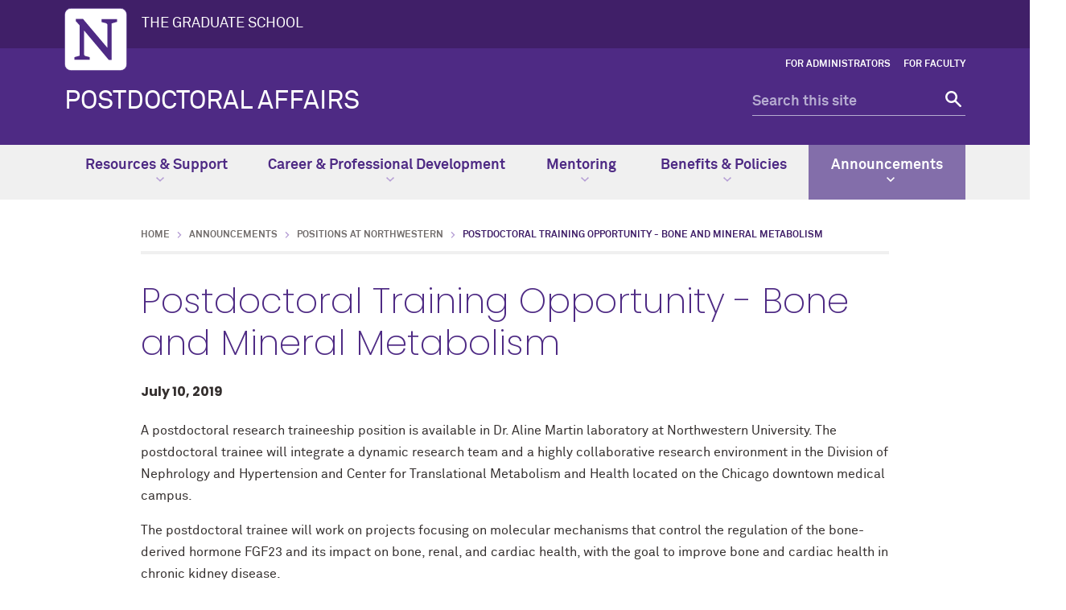

--- FILE ---
content_type: text/html
request_url: https://postdocs.northwestern.edu/announcements/positions-at-northwestern/2019/postdoctoral-training-opportunity---bone-cell-culture.html
body_size: 4600
content:
<!DOCTYPE html>
<html lang="en">
<head>
    <meta charset="UTF-8"/>
    
<script async="async" src="https://www.googletagmanager.com/gtag/js?id=G-ZHTBMMLZBD"></script>
<script>
  if (!window.location.hostname.includes('proto12')) {
    window.dataLayer = window.dataLayer || [];
    function gtag(){dataLayer.push(arguments);}
    gtag('js', new Date());
    gtag('config', 'G-ZHTBMMLZBD');
    gtag('config', 'G-7XLBH2NC54'); // combo
  }
</script>


    
    <meta content="IE=Edge" http-equiv="X-UA-Compatible"/>
    <meta content="width=device-width, initial-scale=1.0" name="viewport"/>
    <meta content="origin-when-cross-origin" name="referrer"/>
        <title>Postdoctoral Training Opportunity - Bone and Mineral Metabolism: Postdoctoral Affairs - Northwestern University</title>
        <link href="https://postdocs.northwestern.edu/announcements/positions-at-northwestern/2019/postdoctoral-training-opportunity---bone-cell-culture.html" rel="canonical"/>
<meta content="https://postdocs.northwestern.edu/announcements/positions-at-northwestern/2019/postdoctoral-training-opportunity---bone-cell-culture.html" property="og:url"/>
<meta content="Postdoctoral Training Opportunity - Bone and Mineral Metabolism: Postdoctoral Affairs - Northwestern University" property="og:title"/>
<meta content="//common.northwestern.edu/v8/images/northwestern-thumbnail.jpg" property="og:image"/>
    
    
    <meta content="af5dd140816977240a371f4a7d5212cb" name="pageID"/>
    <link href="https://common.northwestern.edu/dept/2.0/styles.css" media="screen" rel="stylesheet" type="text/css"/>
<link href="https://common.northwestern.edu/dept/2.0/print.css" media="print" rel="stylesheet" type="text/css"/>
<!--[if lt IE 9]>
<script src="//common.northwestern.edu/v8/js/html5shiv-printshiv.js"></script>
<![endif]-->
    <link href="https://www.tgs.northwestern.edu/css/tgs.css?v=2" media="screen" rel="stylesheet" type="text/css"/>
</head>
<body>
    
    <script>document.getElementsByTagName('body')[0].setAttribute('class','standard-page narrow-page');</script>

    <header>
        <script type="text/javascript">document.getElementsByTagName('header')[0].setAttribute('id','parent');</script><a class="screen-reader-shortcut" href="#main-content">Skip to main content</a><div id="top-bar"><div class="contain-1120"><div id="left"><div id="northwestern"><a href="https://www.northwestern.edu/" title="Northwestern University Home"><span class="hide-label">Northwestern University</span></a></div><div id="parent-unit"><a href="https://www.tgs.northwestern.edu/">THE GRADUATE SCHOOL</a></div></div></div></div>
        <div id="quick-links">
        <ul aria-label="quick links navigation"><li><a href="../../../for-administrators/index.html">For Administrators</a></li><li><a href="../../../for-faculty/index.html">For Faculty</a></li></ul></div>
        <div class="contain-1120" id="bottom-bar">
            <div id="site-name"><h1><a href="../../../index.html">POSTDOCTORAL AFFAIRS</a></h1></div>
            <div class="hide-mobile" id="search">
    <div class="search-form">
        <form action="https://search.northwestern.edu/" method="get" role="search">
            <label class="hide-label" for="q-desktop">Search this site</label> 
            <input id="q-desktop" name="q" placeholder="Search this site" type="text"/> 
            <input name="as_sitesearch" type="hidden" value="https://postdocs.northwestern.edu"/> 
            <input name="sitetitle" type="hidden" value="Postdoctoral Affairs"/> 
                        <button type="submit"><span class="hide-label">Search</span></button>
        </form>
    </div>
</div>

        </div>
        <div id="mobile-links">
            <a class="mobile-link mobile-nav-link" href="#mobile-nav"><span class="hide-label">Menu</span></a>
            <nav aria-label="main menu" id="mobile-nav">
                <ul><li><a href="../../../resources-support/index.html">Resources &amp; Support</a><span class="arrow"><a aria-haspopup="true" href="#" role="button"><span>Expand</span>Resources &amp; Support Submenu</a></span><ul aria-expanded="false" aria-hidden="true"><li class="home"><a href="../../../resources-support/index.html">Resources &amp; Support Overview</a></li><li><a href="../../../resources-support/welcome-resources.html">Welcome Resources</a></li><li><a href="../../../resources-support/funding-resources.html">Funding Resources</a></li><li><a href="../../../resources-support/family-resources.html">Family Resources</a></li><li><a href="../../../resources-support/career-preparation-support.html">Career Preparation Support</a></li><li><a href="../../../resources-support/opa-grants1/index.html">OPA Grants</a></li><li><a href="../../../resources-support/for-international-trainees.html">For International Postdocs</a></li><li><a href="../../../resources-support/well-being-at-northwestern.html">Well-Being at Northwestern</a></li><li><a href="../../../resources-support/nupa.html">Northwestern University Postdoctoral Association</a></li><li><a href="../../../resources-support/affinity-groups.html">Affinity Groups</a></li><li><a href="../../../resources-support/program-statistics.html">Program Statistics</a></li><li><a href="../../../resources-support/contact.html">Contact</a></li></ul></li><li><a href="../../../professional-development/index.html">Career &amp; Professional Development</a><span class="arrow"><a aria-haspopup="true" href="#" role="button"><span>Expand</span>Career &amp; Professional Development Submenu</a></span><ul aria-expanded="false" aria-hidden="true"><li class="home"><a href="../../../professional-development/index.html">Career &amp; Professional Development Overview</a></li><li><a href="https://www.northwestern.edu/phd-postdoc-success/">PhD and Postdoc Success Website</a></li><li><a href="https://www.northwestern.edu/phd-postdoc-success/programming/">Programming Opportunities for PhDs and Postdocs</a></li><li><a href="../../../professional-development/campus-partners-programs.html">Campus Partners &amp; Programs</a></li><li><a href="../../../professional-development/individual-development-plans/index.html">Individual Development Plan</a><span class="arrow"><a aria-haspopup="true" href="#" role="button"><span>Expand</span>Individual Development Plan Submenu</a></span><ul aria-expanded="false" aria-hidden="true"><li class="home"><a href="../../../professional-development/individual-development-plans/index.html">Individual Development Plan Overview</a></li><li><a href="../../../professional-development/individual-development-plans/idp-faq.html">IDP FAQs</a></li></ul></li></ul></li><li><a href="../../../mentoring/index.html">Mentoring</a><span class="arrow"><a aria-haspopup="true" href="#" role="button"><span>Expand</span>Mentoring Submenu</a></span><ul aria-expanded="false" aria-hidden="true"><li class="home"><a href="../../../mentoring/index.html">Mentoring Overview</a></li><li><a href="../../../mentoring/working-with-a-mentor.html">Working with a Mentor</a></li><li><a href="../../../mentoring/working-with-a-mentee.html">Working with a Mentee</a></li><li><a href="../../../mentoring/best-practices-advice.html">Best Practices in Mentoring</a></li><li><a href="../../../mentoring/mentoring-workshops.html">Mentoring Workshops</a></li></ul></li><li><a href="../../../benefits-policies/index.html">Benefits &amp; Policies</a><span class="arrow"><a aria-haspopup="true" href="#" role="button"><span>Expand</span>Benefits &amp; Policies Submenu</a></span><ul aria-expanded="false" aria-hidden="true"><li class="home"><a href="../../../benefits-policies/index.html">Benefits &amp; Policies Overview</a></li><li><a href="../../../benefits-policies/postdoc-categories.html">Postdoc Categories</a></li></ul></li><li><a class="active" href="../../index.html">Announcements</a><span class="arrow open"><a aria-haspopup="true" href="#" role="button"><span>Collapse</span>Announcements Submenu</a></span><ul aria-expanded="true" aria-hidden="false" style="display:block"><li class="home"><a href="../../index.html">Announcements Overview</a></li><li><a href="../../postdoc-news/index.html">Postdoc News</a></li><li><a class="active" href="../index.html">Positions at Northwestern</a><span class="arrow open"><a aria-haspopup="true" href="#" role="button"><span>Collapse</span>Positions at Northwestern Submenu</a></span><ul aria-expanded="true" aria-hidden="false" style="display:block"><li class="home"><a href="../index.html">Positions at Northwestern Overview</a></li><li><a class="active" href="index.html">2019</a></li><li><a href="../2020/index.html">2020</a></li><li><a href="../2021/index.html">2021</a></li><li><a href="../2022/index.html">2022</a></li><li><a href="../2023/index.html">2023</a></li><li><a href="../2024/index.html">2024</a></li><li><a href="../2025/index.html">2025</a></li></ul></li></ul></li></ul> 
                <div id="mobile-nav-bottom"><ul id="mobile-nav-bottom-right"><li><a href="../../../for-administrators/index.html">For Administrators</a></li><li><a href="../../../for-faculty/index.html">For Faculty</a></li></ul></div>
            </nav>
            <a class="mobile-link mobile-search-link" href="#mobile-search"><span class="hide-label">Search</span></a>
<div id="mobile-search">
    <div class="search-form">
        <form action="https://search.northwestern.edu/" method="get" role="search">
            <label class="hide-label" for="q-mobile">Search this site</label> 
            <input id="q-mobile" name="q" placeholder="Search this site" type="text"/> 
            <input name="as_sitesearch" type="hidden" value="https://postdocs.northwestern.edu"/> 
            <input name="sitetitle" type="hidden" value="Postdoctoral Affairs"/> 
                        <button type="submit"><span class="hide-label">Search</span></button>
        </form>
    </div>
</div>

        </div>
    </header>
    <nav aria-label="main navigation menu" class="narrow-dropdown" id="top-nav"><div class="contain-1120"><ul><li><a href="../../../resources-support/index.html">Resources &amp; Support <span class="dropdown-arrow"></span></a><ul aria-label="navigation submenu" class="dropdown"><li><ul><li class="home"><a href="../../../resources-support/index.html">Resources &amp; Support Overview</a></li><li><a href="../../../resources-support/welcome-resources.html">Welcome Resources</a></li><li><a href="../../../resources-support/funding-resources.html">Funding Resources</a></li><li><a href="../../../resources-support/family-resources.html">Family Resources</a></li><li><a href="../../../resources-support/career-preparation-support.html">Career Preparation Support</a></li><li><a href="../../../resources-support/opa-grants1/index.html">OPA Grants</a></li><li><a href="../../../resources-support/for-international-trainees.html">For International Postdocs</a></li><li><a href="../../../resources-support/well-being-at-northwestern.html">Well-Being at Northwestern</a></li><li><a href="../../../resources-support/nupa.html">Northwestern University Postdoctoral Association</a></li><li><a href="../../../resources-support/affinity-groups.html">Affinity Groups</a></li><li><a href="../../../resources-support/program-statistics.html">Program Statistics</a></li><li><a href="../../../resources-support/contact.html">Contact</a></li></ul></li></ul></li>
    <li><a href="../../../professional-development/index.html">Career &amp; Professional Development <span class="dropdown-arrow"></span></a><ul aria-label="navigation submenu" class="dropdown"><li><ul><li class="home"><a href="../../../professional-development/index.html">Career &amp; Professional Development Overview</a></li><li><a href="https://www.northwestern.edu/phd-postdoc-success/">PhD and Postdoc Success Website</a></li><li><a href="https://www.northwestern.edu/phd-postdoc-success/programming/">Programming Opportunities for PhDs and Postdocs</a></li><li><a href="../../../professional-development/campus-partners-programs.html">Campus Partners &amp; Programs</a></li><li><a href="../../../professional-development/individual-development-plans/index.html">Individual Development Plan</a></li></ul></li></ul></li>
    <li><a href="../../../mentoring/index.html">Mentoring <span class="dropdown-arrow"></span></a><ul aria-label="navigation submenu" class="dropdown"><li><ul><li class="home"><a href="../../../mentoring/index.html">Mentoring Overview</a></li><li><a href="../../../mentoring/working-with-a-mentor.html">Working with a Mentor</a></li><li><a href="../../../mentoring/working-with-a-mentee.html">Working with a Mentee</a></li><li><a href="../../../mentoring/best-practices-advice.html">Best Practices in Mentoring</a></li><li><a href="../../../mentoring/mentoring-workshops.html">Mentoring Workshops</a></li></ul></li></ul></li>
    <li><a href="../../../benefits-policies/index.html">Benefits &amp; Policies <span class="dropdown-arrow"></span></a><ul aria-label="navigation submenu" class="dropdown"><li><ul><li class="home"><a href="../../../benefits-policies/index.html">Benefits &amp; Policies Overview</a></li><li><a href="../../../benefits-policies/postdoc-categories.html">Postdoc Categories</a></li></ul></li></ul></li>
    <li class="active"><a href="../../index.html">Announcements <span class="dropdown-arrow"></span></a><ul aria-label="navigation submenu" class="dropdown nav-align-right"><li><ul><li class="home"><a href="../../index.html">Announcements Overview</a></li><li><a href="../../postdoc-news/index.html">Postdoc News</a></li><li><a href="../index.html">Positions at Northwestern</a></li></ul></li></ul></li>
    </ul></div></nav>
    
    <div id="page">
         <main id="main-content" class="content" tabindex="-1">  
            <ul id="breadcrumbs"><li><a href="../../../index.html">Home</a></li><li><a href="../../index.html">Announcements</a></li><li><a href="../index.html">Positions at Northwestern</a></li><li class="active">Postdoctoral Training Opportunity - Bone and Mineral Metabolism</li></ul> 
            <div id="news-story"><h2>Postdoctoral Training Opportunity - Bone and Mineral Metabolism</h2><div class="wrap"><div id="share"><div class="addthis_sharing_toolbox"> </div></div><div id="credit"><div class="story-date">July 10, 2019</div></div></div><p>A postdoctoral research traineeship position is available in Dr. Aline Martin laboratory at Northwestern University. The postdoctoral trainee will integrate a dynamic research team and a highly collaborative research environment in the Division of Nephrology and Hypertension and Center for Translational Metabolism and Health located on the Chicago downtown medical campus.</p>
<p>The postdoctoral trainee will work on projects focusing on molecular mechanisms that control the regulation of the bone-derived hormone FGF23 and its impact on bone, renal, and cardiac health, with the goal to improve bone and cardiac health in chronic kidney disease.</p>
<h5>Qualifications</h5>
<p>The successful candidate must hold a PhD in a biomedical sciences related field, must be highly motivated and committed to a career in research, must have an excellent record of publications and communication skills, and should be able to interact with a team.</p>
<p>Prior experience with bone cell culture, protein immunoprecipitation and western blotting, ELISA assays, bone histology, microscopy and microCT is preferred.</p>
<p>Experience in mouse genetics, cardiovascular physiology and/or FGF23 associated diseases is a plus.</p>
<h5>Responsibilities</h5>
<p>Responsibilities include the design, conduct and documentation of experiments, analysis of the results, preparation of manuscripts and presentations at scientific meetings, training and supervision of students and staff, organization of the lab, and other duties as assigned.</p>
<p>To apply, please submit your full CV, cover letter, and contact information of three references by email to Dr. Aline Martin at <a href="mailto:aline.martin@northwestern.edu">aline.martin@northwestern.edu</a>&#160;with job reference number PF201907.</p>
<p><em>Northwestern University is an Equal Opportunity, Affirmative Action Employer of all protected classes, including veterans and individuals with disabilities. Women, underrepresented racial and ethnic minorities, individuals with disabilities, and veterans are encouraged to apply. Hiring is contingent upon eligibility to work in the United States.</em></p></div> 
         </main> 
    </div>
    

    
    <footer>
        <div class="contain-970">
            <div class="footer-content">
                <a href="https://www.northwestern.edu/"><img alt="Northwestern University logo" src="https://common.northwestern.edu/v8/css/images/northwestern-university.svg"/></a> 
                <ul>
<li>&#169;
<script>// <![CDATA[
document.write(new Date().getFullYear())
// ]]></script>
Northwestern University</li>
<li><a href="https://www.northwestern.edu/facilities/building-campus-access/building-access/">Building Access</a></li>
<li><a href="https://www.northwestern.edu/emergency/index.html">Campus Emergency Information</a></li>
<li><a href="https://hr.northwestern.edu/careers/">Careers</a></li>
<li><a href="https://www.northwestern.edu/contact.html">Contact Northwestern University</a></li>
<li><a href="https://www.northwestern.edu/disclaimer.html">Disclaimer</a></li>
<li><a href="https://www.northwestern.edu/privacy/index.html">Privacy Statement</a></li>
<li><a href="https://www.northwestern.edu/accessibility/about/report-accessibility-issue.html">Report an Accessibility Issue</a></li>
<li><a href="https://policies.northwestern.edu/">University Policies</a></li>
</ul>
            </div>
            <div class="footer-content contact"><ul><li class="footer-pin-icon"><span class="hide-label">Address</span></li><li><strong>Evanston Office</strong></li><li>Rebecca Crown Center, North Tower, 633 Clark Street</li><li>Evanston, IL 60208</li></ul><ul><li><strong>Chicago office</strong></li><li>Abbott Hall, Third Floor, 710 N Lakeshore Drive </li><li>Chicago, IL 60611</li></ul><ul><li class="footer-phone-icon"><span class="hide-label">Phone number</span></li><li><strong>Evanston</strong></li><li>847.467.3542 </li></ul><ul><li><strong>Chicago</strong></li><li>312.503.4738</li></ul></div>
            <div class="footer-content"><p><strong>Social Media</strong></p><a class="social facebook" href="https://www.facebook.com/TGSNU">Facebook</a><a class="social twitter" href="https://twitter.com/TGSatNU">Twitter</a><a class="social linkedin" href="https://www.linkedin.com/school/the-graduate-school-at-northwestern-university/">Linkedin</a><br/><a class="social we-will" href="https://wewill.northwestern.edu/s/1479/282-giving/grid-campaign.aspx?pgid=7377&amp;gid=282">We Will</a></div> 
            <div class="footer-content">
                <ul>
<li><a href="https://www.northwestern.edu/norris/services/bookstore.html">Bookstore</a></li>
<li><a href="https://offices.northwestern.edu/">Directory</a></li>
<li><a href="https://www.library.northwestern.edu/">Library</a></li>
<li><a href="https://maps.northwestern.edu/">Maps</a></li>
<li><a href="https://www.northwestern.edu/transportation-parking/">Parking</a></li>
<li><a href="https://www.northwestern.edu/transportation-parking/shuttles/routes/">Shuttles</a></li>
</ul>
            </div>
        </div>
    </footer>
    <script src="https://ajax.googleapis.com/ajax/libs/jquery/3.4.1/jquery.min.js"></script>
<script src="https://common.northwestern.edu/dept/2.0/scripts.js"></script>
    
      
</body>
</html>

--- FILE ---
content_type: image/svg+xml
request_url: https://common.northwestern.edu/dept/3.0/images/footer/social-media-icons.svg
body_size: 6311
content:
<?xml version="1.0" encoding="UTF-8"?><svg xmlns="http://www.w3.org/2000/svg" width="818.8" height="39" xmlns:xlink="http://www.w3.org/1999/xlink" viewBox="0 0 818.8 39"><defs><style>.cls-1{fill:none;}.cls-2{fill:#4e2983;}.cls-3,.cls-4,.cls-5{fill:#4e2a84;}.cls-4{fill-rule:evenodd;}.cls-6{fill:#e4e0ee;}.cls-7{fill:#fff;}.cls-5{stroke:#4e2a84;stroke-miterlimit:10;}.cls-8{clip-path:url(#clippath);}</style><clipPath id="clippath"><polygon class="cls-1" points="291.35 7.04 291.35 11.04 298.54 11.04 298.52 6.57 293.08 6.54 292.32 6.62 291.35 7.04"/></clipPath></defs><g id="Layer_1"><rect class="cls-2" x="357.43" y="14.74" width="5.6" height="18.1"/><path class="cls-2" d="M360.23,5.74c-1.82,0-3.3,1.48-3.3,3.3s1.48,3.3,3.3,3.3,3.3-1.48,3.3-3.3h0c-.02-1.82-1.48-3.28-3.3-3.3Z"/><path class="cls-2" d="M377.33,14.24c-2.17-.08-4.2,1.03-5.3,2.9h-.1v-2.5h-5.4v18.1h5.6v-8.9c0-2.4.4-4.6,3.4-4.6s2.9,2.7,2.9,4.8v8.8h5.6v-9.9c0-4.9-1-8.7-6.7-8.7Z"/><path class="cls-2" d="M342.04,6.74c-4.08-.09-6.92,2.18-8.34,7.02.69-.28,1.43-.44,2.18-.47,1.52,0,2.18.85,1.99,2.56-.33,1.61-1.01,3.14-1.99,4.46-1.23,1.99-2.18,2.94-2.84,2.94s-1.52-1.52-2.18-4.55c-.19-.85-.66-3.13-1.23-6.83-.57-3.41-1.99-4.93-4.27-4.74-.95.09-2.47.95-4.36,2.65-1.42,1.33-2.84,2.56-4.36,3.89l1.42,1.8c.7-.61,1.5-1.09,2.37-1.42,1.04,0,1.99,1.61,2.84,4.84.76,2.94,1.61,5.88,2.37,8.82,1.23,3.22,2.65,4.84,4.36,4.84,2.84,0,6.26-2.65,10.24-7.87,3.89-5.03,5.97-9.01,6.07-11.85.28-3.98-1.14-5.97-4.27-6.07v-.02h0Z"/><path class="cls-2" d="M240.17,19.68c.02,5.1,2.92,9.75,7.5,12l-6.3-17.4c-.81,1.68-1.22,3.53-1.2,5.4Z"/><path class="cls-2" d="M262.47,18.98c-.03-1.31-.41-2.59-1.1-3.7-.72-.89-1.17-1.96-1.3-3.1-.04-1.26.94-2.33,2.2-2.4h.2c-2.45-2.27-5.66-3.52-9-3.5-4.47.02-8.63,2.27-11.1,6h.9c1.4,0,3.5-.2,3.5-.2.3-.03.57.2.6.5s-.2.57-.5.6c-.5.06-1,.1-1.5.1l4.8,14.4,2.9-8.7-2.1-5.7c-.47,0-.94-.04-1.4-.1-.7,0-.6-1.1.1-1.1,0,0,2.2.2,3.5.2s3.5-.2,3.5-.2c.3-.03.57.2.6.5s-.2.57-.5.6h0c-.5.06-1,.1-1.5.1l4.8,14.3,1.3-4.4c.63-1.32,1.01-2.74,1.1-4.2h0Z"/><path class="cls-2" d="M253.77,20.88l-4,11.6c1.23.38,2.51.54,3.8.5,1.5,0,2.99-.28,4.4-.8,0-.1-.1-.1-.1-.2l-4.1-11.1h0Z"/><path class="cls-2" d="M265.27,14.68c-.05,1.65-.39,3.27-1,4.8l-4.1,11.7c4.11-2.37,6.63-6.76,6.6-11.5,0-2.23-.56-4.43-1.6-6.4,0,.4.1.9.1,1.4Z"/><path class="cls-2" d="M123.8,14.7v5.7c3.32-.05,6.52,1.29,8.8,3.7,2.37,2.31,3.71,5.49,3.7,8.8h5.7c.06-10-8-18.14-18-18.2-.07,0-.13,0-.2,0Z"/><path class="cls-2" d="M123.8,6v5.7c5.54.04,10.84,2.23,14.8,6.1,3.93,3.92,6.13,9.25,6.1,14.8h5.7c-.07-14.66-11.94-26.53-26.6-26.6Z"/><circle class="cls-2" cx="127.6" cy="29" r="4"/><path class="cls-2" d="M483.65,12.42v3.25c2.06-.03,4.04.82,5.46,2.32,1.49,1.47,2.33,3.48,2.32,5.57h3.13c.06-6.09-4.82-11.08-10.91-11.14h0Z"/><path class="cls-2" d="M483.65,6.73v3.25c7.39.06,13.36,6.07,13.35,13.47h3.13c.06-9.17-7.32-16.65-16.48-16.72h0Z"/><path class="cls-2" d="M481.8,18.22c-1.09-.06-2.03.78-2.09,1.87v.21c-.04.51.12,1.01.46,1.39.37.46.92.71,1.51.7.76-.06,1.52.19,2.09.7,1.08,1.14,1.08,2.92,0,4.06-.51.56-1.22.89-1.97.93-.76-.01-1.48-.35-1.97-.93-.55-.55-.84-1.31-.81-2.09v-10.2c.02-.6-.19-1.18-.58-1.63-.41-.38-.95-.58-1.51-.58-.55.02-1.09.22-1.51.58-.45.42-.66,1.02-.58,1.63v10.22c-.04,1.92.72,3.77,2.09,5.11,2.56,2.69,6.83,2.8,9.52.23.08-.08.16-.15.23-.23,1.37-1.34,2.13-3.19,2.09-5.11.04-1.83-.67-3.59-1.97-4.88-1.3-1.35-3.12-2.07-4.99-1.97h-.01Z"/><path class="cls-2" d="M526.66,6.48c-7.41.02-13.39,6.04-13.38,13.44.01,5.72,3.66,10.81,9.08,12.66.7.1.9-.2.9-.6v-2.3c-3.7.8-4.5-1.8-4.5-1.8-.27-.81-.8-1.51-1.5-2-1.2-.8.1-.8.1-.8.85.13,1.58.65,2,1.4.8,1.35,2.52,1.84,3.9,1.1.1-.66.38-1.28.8-1.8-3-.4-6.1-1.5-6.1-6.6,0-1.33.49-2.62,1.4-3.6-.39-1.17-.35-2.45.1-3.6,0,0,1.1-.4,3.7,1.4,1.08-.26,2.19-.42,3.3-.5,1.12-.05,2.24.12,3.3.5,2.6-1.8,3.7-1.4,3.7-1.4.45,1.15.49,2.43.1,3.6.9.98,1.4,2.27,1.4,3.6,0,5.1-3.1,6.3-6.2,6.6.66.65.99,1.57.9,2.5v3.7c0,.4.2.8.9.6,5.44-1.85,9.1-6.95,9.1-12.7.32-7.07-5.15-13.07-12.23-13.39-.26-.01-.52-.02-.77-.01h0Z"/><path class="cls-1" d="M570.23,15.55c-2.21,0-4,1.79-4,4s1.79,4,4,4,4-1.79,4-4-1.79-4-4-4Z"/><path class="cls-2" d="M574.83,8.55h-18.7c-.87-.01-1.59.69-1.6,1.56v18.84c-.01.87.69,1.59,1.56,1.6h18.74c.87.01,1.59-.69,1.6-1.56V10.15c.08-.81-.52-1.52-1.33-1.6h-.27,0ZM560.83,23.55c-2.21,0-4-1.79-4-4s1.79-4,4-4,4,1.79,4,4-1.79,4-4,4ZM570.23,23.55c-2.21,0-4-1.79-4-4s1.79-4,4-4,4,1.79,4,4-1.79,4-4,4Z"/><circle class="cls-6" cx="560.83" cy="19.55" r="4"/><path class="cls-2" d="M215.87,12.13v-5.8h-3.7c-.08.22-.12.46-.1.7,0,.1-.1.2-.1.3-.26,1.99-1.55,3.7-3.4,4.5-.5.23-1.05.34-1.6.3v4.7h2.7v10.5c.05,2.59,1.94,4.78,4.5,5.2,1.11.29,2.25.42,3.4.4,1.5,0,2.99-.28,4.4-.8v-5.5c-.9.3-1.6.5-2.3.7-1.18.4-2.48.13-3.4-.7-.12-.15-.22-.32-.3-.5-.12-.69-.18-1.4-.2-2.1v-7.2h6v-4.7h-5.9,0Z"/><path class="cls-2" d="M603.74,6.95s-9.9.2-11.8,8,3.3,14.4,7.8,14.2,5.5-4.1,3.6-6.7-5.4-4.1-5.3-8.5c-.1-4.5,5.7-7,5.7-7Z"/><path class="cls-2" d="M605.24,32.15s9.9-.2,11.8-8-3.3-14.4-7.8-14.2-5.5,4.1-3.6,6.7,5.4,4.1,5.3,8.5-5.7,7-5.7,7Z"/><path class="cls-2" d="M643.49,6.34c-7.35,0-13.3,5.95-13.3,13.3s5.95,13.3,13.3,13.3,13.3-5.95,13.3-13.3h0c0-7.34-5.94-13.29-13.28-13.3h-.02,0ZM644.79,24.04c-1.2-.1-1.7-.7-2.7-1.3-.5,2.7-1.2,5.3-3,6.7-.6-4.1.9-7.2,1.5-10.5-1.1-1.9.1-5.7,2.5-4.8,2.9,1.2-2.5,7.1,1.1,7.8,3.8.8,5.4-6.7,3-9.1-3.4-3.5-10-.1-9.2,4.9.2,1.2,1.5,1.6.5,3.3-2.2-.5-2.9-2.2-2.8-4.5.24-3.62,3.09-6.51,6.7-6.8,4.2-.5,8.1,1.5,8.6,5.4.7,4.4-1.7,9.2-6.2,8.9h0Z"/><path class="cls-3" d="M674.47,17.61h-2.3l-1.2-6.1h0l-1.2,6.1h-2.3l-2.4-8.9h2.3l1.2,6.5h0l1.3-6.5h2.1l1.3,6.5h0l1.2-6.5h2.3l-2.3,8.9h0Z"/><path class="cls-3" d="M677.67,8.81h7v1.9h-4.7v1.6h4.3v1.8h-4.3v1.7h4.8v2h-7.1v-9Z"/><path class="cls-3" d="M674.77,30.11h-2.3l-1.2-6.2h0l-1.2,6.2h-2.3l-2.4-8.9h2.3l1.2,6.5h0l1.3-6.5h2.2l1.3,6.5h0l1.2-6.5h2.3l-2.4,8.9h0Z"/><path class="cls-3" d="M677.97,21.21h2.3v8.9h-2.3v-8.9Z"/><path class="cls-3" d="M681.87,21.21h2.3v6.9h4.1v2h-6.4v-8.9h0Z"/><path class="cls-3" d="M689.37,21.21h2.3v6.9h4.1v2h-6.4v-8.9h0Z"/><path class="cls-3" d="M696.97,27.81h2.3v2.3h-2.3v-2.3Z"/><path class="cls-2" d="M97.2,8.34c3.7,0,4.1,0,5.6.1.89.04,1.76.21,2.6.5.59.24,1.13.57,1.6,1,.48.43.83.98,1,1.6.31.83.47,1.71.5,2.6.1,1.5.1,1.9.1,5.6s0,4.1-.1,5.6c-.04.89-.21,1.76-.5,2.6-.24.59-.57,1.13-1,1.6-.43.48-.98.83-1.6,1-.83.31-1.71.47-2.6.5-1.5.1-1.9.1-5.6.1s-4.1,0-5.6-.1c-.89-.04-1.76-.21-2.6-.5-.59-.24-1.13-.57-1.6-1-.48-.43-.83-.98-1-1.6-.31-.83-.47-1.71-.5-2.6-.1-1.5-.1-1.9-.1-5.6s0-4.1.1-5.6c.04-.89.21-1.76.5-2.6.24-.59.57-1.13,1-1.6.43-.48.98-.83,1.6-1,.83-.31,1.71-.47,2.6-.5,1.4-.1,1.9-.1,5.6-.1M97.2,5.84c-3.8,0-4.2,0-5.7.1-1.15.05-2.3.25-3.4.6-.91.34-1.73.89-2.4,1.6-.69.68-1.23,1.5-1.6,2.4-.4,1.09-.6,2.24-.6,3.4-.1,1.5-.1,1.9-.1,5.7s0,4.2.1,5.7c.05,1.15.25,2.3.6,3.4.34.91.89,1.73,1.6,2.4.68.69,1.5,1.23,2.4,1.6,1.09.4,2.24.6,3.4.6,1.5.1,1.9.1,5.7.1s4.2,0,5.7-.1c1.15-.05,2.3-.25,3.4-.6.91-.34,1.73-.89,2.4-1.6.69-.68,1.23-1.5,1.6-2.4.4-1.09.6-2.24.6-3.4.1-1.5.1-1.9.1-5.7s0-4.2-.1-5.7c-.05-1.15-.25-2.3-.6-3.4-.34-.91-.89-1.73-1.6-2.4-.68-.69-1.5-1.23-2.4-1.6-1.09-.4-2.24-.6-3.4-.6-1.5-.1-2-.1-5.7-.1Z"/><path class="cls-2" d="M97.2,12.54c-3.92,0-7.1,3.18-7.1,7.1s3.18,7.1,7.1,7.1,7.1-3.18,7.1-7.1h0c-.02-3.91-3.19-7.08-7.1-7.1ZM97.2,24.24c-2.54,0-4.6-2.06-4.6-4.6s2.06-4.6,4.6-4.6,4.6,2.06,4.6,4.6h0c-.03,2.53-2.07,4.57-4.6,4.6Z"/><circle class="cls-2" cx="104.5" cy="12.34" r="1.7"/><path class="cls-2" d="M191.01,11.64c-.36-1.39-1.43-2.49-2.82-2.89-2.53-.68-12.68-.68-12.68-.68,0,0-10.15,0-12.68.68-1.4.39-2.49,1.49-2.87,2.89-.47,2.59-.7,5.22-.68,7.86-.02,2.64.21,5.27.68,7.86.37,1.39,1.44,2.48,2.82,2.88,2.53.68,12.68.68,12.68.68,0,0,10.15,0,12.68-.68,1.41-.38,2.5-1.48,2.87-2.89.47-2.59.7-5.22.68-7.86.02-2.63-.21-5.26-.68-7.85h0Z"/><polygon class="cls-7" points="172.13 23.99 180.74 19.1 172.13 14.21 172.13 23.99"/><path class="cls-3" d="M743.57,20.13c-.08,0-.14.06-.14.14l-.22,1.93.25,1.91c0,.08.06.14.14.14s.14-.06.14-.14h0l.31-1.91-.31-1.94c-.01-.08-.09-.14-.17-.13h0Z"/><path class="cls-3" d="M745.01,19.06c0-.08-.06-.14-.14-.14h0c-.08,0-.14.06-.15.14l-.34,3.14.34,3.07c0,.08.07.14.15.14s.14-.06.14-.14h0l.39-3.07-.39-3.14Z"/><path class="cls-3" d="M750.43,16.13c-.14,0-.26.12-.26.26h0l-.28,5.78.28,3.74c0,.14.12.26.26.26s.26-.12.26-.26h0l.31-3.74-.31-5.78c0-.14-.12-.26-.26-.26h0Z"/><path class="cls-3" d="M747.63,18.13c-.11,0-.2.09-.21.2l-.31,3.83.31,3.71c.03.11.14.18.25.16.08-.02.14-.08.16-.16l.35-3.71-.35-3.83c0-.11-.09-.19-.2-.2h0Z"/><path class="cls-3" d="M753.28,26.2c.18,0,.32-.14.32-.32h0l.27-3.68-.27-7.69c0-.18-.14-.32-.32-.32s-.32.14-.32.32l-.24,7.69.24,3.68c0,.18.14.32.32.32h0Z"/><path class="cls-3" d="M759.11,26.22c.25,0,.45-.2.45-.45h0l.19-3.56-.19-8.89c0-.24-.21-.44-.45-.44s-.44.2-.44.44h0l-.17,8.88.17,3.58c0,.24.2.44.44.44h0Z"/><path class="cls-3" d="M756.21,26.2c.21,0,.37-.17.38-.38h0l.23-3.61-.23-7.76c-.01-.21-.18-.38-.39-.38s-.38.17-.38.38h0l-.2,7.76.2,3.61c0,.21.18.38.39.38Z"/><path class="cls-3" d="M749.02,26.13c.13,0,.23-.1.24-.23l.33-3.74-.33-3.55c0-.13-.11-.23-.24-.23s-.23.1-.23.23l-.29,3.55.29,3.74c0,.12.11.22.23.23Z"/><path class="cls-3" d="M746.21,25.96c.09,0,.17-.08.17-.17l.38-3.59-.37-3.73c0-.09-.09-.17-.18-.17-.1,0-.17.07-.18.17l-.32,3.73.32,3.59c0,.1.08.17.18.17Z"/><path class="cls-3" d="M757.64,14.33c-.23,0-.41.18-.42.41l-.18,7.47.18,3.59c0,.23.19.41.42.41s.41-.18.41-.41h0l.21-3.59-.21-7.47c0-.23-.18-.41-.41-.41Z"/><path class="cls-3" d="M751.85,26.21c.16,0,.29-.13.29-.29h0l.29-3.72-.29-7.1c0-.16-.13-.29-.29-.29s-.29.13-.3.29l-.25,7.1.25,3.72c.01.16.14.29.3.29Z"/><path class="cls-3" d="M755.08,25.86h0l.24-3.65-.24-8c0-.19-.17-.35-.36-.35s-.35.16-.35.35l-.22,8,.22,3.66c0,.19.16.35.35.35.2,0,.35-.16.36-.36Z"/><path class="cls-3" d="M773.85,17.62c-.57,0-1.13.11-1.66.33-.35-3.92-3.63-6.92-7.56-6.92-.94,0-1.87.18-2.75.52-.33.12-.41.25-.42.5v13.66c.01.26.21.48.47.51h11.92c2.38.11,4.4-1.72,4.51-4.1.11-2.38-1.72-4.4-4.1-4.51h-.42,0Z"/><path class="cls-3" d="M760.58,12.04c-.26,0-.47.22-.47.48l-.19,9.69.19,3.52c0,.26.21.46.47.46s.47-.21.48-.47h0l.21-3.52-.21-9.7c-.01-.26-.22-.46-.48-.46Z"/><path class="cls-3" d="M33.63,19.82c0-7.69-6.24-13.93-13.93-13.93s-13.93,6.24-13.93,13.93c0,6.85,4.98,12.68,11.75,13.76v-9.73h-3.53v-4h3.53v-3.1c0-3.49,2.08-5.42,5.27-5.42,1.04.02,2.08.11,3.11.28v3.42h-1.75c-1.1-.13-2.09.66-2.22,1.76-.02.14-.02.28,0,.42v2.61h3.86l-.62,4h-3.24v9.73c6.74-1.09,11.69-6.9,11.7-13.73Z"/><path class="cls-7" d="M25.12,23.32l.62-4h-3.81v-2.64c-.11-1.1.69-2.08,1.79-2.19.16-.02.32-.01.48,0h1.73v-3.42c-1.03-.17-2.07-.26-3.11-.28-3.19,0-5.27,1.93-5.27,5.42v3.07h-3.56v4h3.53v9.73c1.44.23,2.92.23,4.36,0v-9.7h3.24Z"/><path class="cls-3" d="M297.21,6.04h-4c-.63,0-1.23.21-1.71.62-.54.44-1.06.92-1.59,1.39-1,.85-1.95,1.69-2.91,2.55-.65.58-1.02,1.42-1,2.3v3.92c0,.12.06.18.19.18h-.2v16.23h5.48v-10.74h5.49v-5.49h-5.46v-5.36h7.47v-5.6s-1.76,0-1.76,0ZM298.04,10.9h-6.39c-.12,0-.17,0-.17-.16h0v-2.34c-.02-.91.7-1.65,1.61-1.67h4.92c.18,0,.24,0,.24.17v3.84c0,.13-.06.16-.24.16h.03Z"/><g class="cls-8"><path class="cls-3" d="M303.59-.33v-.6l-.81.81h0l-2.2,2.2h0l-2.56,2.56h0l-2.5,2.5h0l-2.32,2.32h0l-2.55,2.49h0l-2.56,2.56h0l-1.82,1.82v.58h0l2.56-2.56h0l2.32-2.32h0l2.5-2.4h0l2.56-2.56h0l2.44-2.49h0l2.32-2.32h0l2.56-2.56h0s.06-.03.06-.03ZM301.4-.15h0l-2.2,2.2h0l-2.55,2.59h0l-2.5,2.5h0l-2.32,2.32h0l-2.5,2.49h0l-2.56,2.56h0l-.44.44v.6l1.22-1.22h0l2.32-2.32h0l2.38-2.38h0l2.56-2.56h0l2.5-2.49h0l2.34-2.32h0l2.56-2.56h0l1.41-1.41v-.6s-2.22,2.16-2.22,2.16ZM303.13-2.66h-.6l-2.51,2.51h0l-2.2,2.2h0l-2.57,2.59h0l-2.5,2.5h0l-2.32,2.32h0l-2.5,2.49h0l-1.6,1.6v.6l2.14-2.14h0l2.38-2.38h0l2.56-2.56h0l2.5-2.49h0l2.32-2.32h0l2.56-2.56h0l2.34-2.33v-.03h0ZM301.75-2.66h-.6l-2.5,2.51h0l-2.2,2.2h0l-2.56,2.56h0l-2.49,2.5h0l-2.32,2.32h0l-2.5,2.49h0l-.22.22v.6l.76-.76h0l2.38-2.38h0l2.56-2.56h0l2.5-2.49h0l2.32-2.32h0l2.56-2.56h0l2.34-2.33s-.03,0-.03,0ZM300.37-2.66h-.6l-2.52,2.51h0l-2.2,2.2h0l-2.56,2.56h0l-2.5,2.5h0l-2.34,2.35h0l-1.34,1.39v.6l1.77-1.77h0l2.57-2.61h0l2.5-2.49h0l2.32-2.32h0l2.57-2.56h0l2.34-2.33v-.03s-.01,0-.01,0ZM298.97-2.66h-.59l-2.52,2.51h0l-2.22,2.23h0l-2.56,2.56h0l-2.44,2.5h0l-2.3,2.3v.58l.39-.39h0l2.56-2.56h0l2.5-2.49h0l2.32-2.32h0l2.53-2.56h0l2.33-2.33v-.03h0ZM297.59-2.66h-.6l-2.51,2.51h0l-2.2,2.2h0l-2.56,2.56h0l-2.5,2.5h0l-.92.92v.62l1.58-1.58h0l2.5-2.49h0l2.32-2.32h0l2.56-2.56h0l2.38-2.33-.05-.03h0ZM296.21-2.66h-.57l-2.54,2.51h0l-2.2,2.2h0l-2.56,2.59h0l-2,2v.59l.2-.2h0l2.5-2.49h0l2.33-2.32h0l2.56-2.56h0l2.33-2.33h-.05,0ZM294.83-2.66h-.6l-2.51,2.51h0l-2.2,2.2h0l-2.56,2.56h0l-.66.65v.59l1.34-1.27h0l2.32-2.32h0l2.56-2.56h0l2.34-2.33-.03-.03h0ZM293.45-2.66h-.6l-2.52,2.51h0l-2.2,2.2h0l-1.83,1.83v.6l2.25-2.25h0l2.56-2.56h0l2.34-2.33h0ZM292.07-2.66h-.6l-2.52,2.51h0l-2.2,2.2h0l-.45.45v.6l.87-.87h0l2.57-2.56h0l2.34-2.33h-.01,0ZM290.68-2.66h-.59l-2.52,2.51h0l-1.27,1.32v.59l2.06-2.06h0l2.28-2.33.04-.03h0ZM289.3-2.66h-.6l-2.4,2.4V.35l.68-.68h0l2.33-2.33h0ZM287.92-2.66h-.6l-1,1v.6l1.62-1.62-.02.02ZM286.54-2.66h-.24v.24l.24-.24ZM303.54,2.4v-.55l-.24.23h0l-2.56,2.56h0l-2.5,2.5h0l-2.33,2.32h0l-2.5,2.49h0l-2.56,2.56h0l-2.2,2.2h0l-2.37,2.37v.6l.47-.47h0l2.34-2.36h0l2.55-2.52h0l2.32-2.32h0l2.38-2.38h0l2.56-2.56h0l2.5-2.49h0l2.15-2.15v-.03s-.01,0-.01,0ZM303.53,5.17v-.6h-.05l-2.5,2.5h0l-2.32,2.32h0l-2.5,2.49h0l-2.53,2.63h0l-2.2,2.2h0l-2.56,2.56h0l-.94.94h.6l1-1h0l2.31-2.36h0l2.56-2.56h0l2.32-2.32h0l2.38-2.38h0l2.56-2.56h0l1.88-1.87h-.01ZM303.53,12.06v-.59l-.47.46h0l-2.56,2.56h0l-2.2,2.2h0l-2.56,2.56h0l-.94.94h.6l1-1h0l2.35-2.33h0l2.56-2.56h0l2.26-2.25h-.04ZM302.22,12l1.31-1.3v-.6l-1.85,1.84h0l-2.56,2.56h0l-2.2,2.2h0l-2.56,2.56h0l-.94.94h.6l1-1h0l2.35-2.33h0l2.56-2.56h0l2.32-2.32h-.03ZM303.22,9.63l.3-.29v-.6l-.72.72h0l-2.5,2.49h0l-2.56,2.56h0l-2.2,2.2h0l-2.56,2.56h0l-.94.94h.6l1-1h0l2.35-2.33h0l2.56-2.56h0l2.31-2.32h0l2.39-2.38h-.03ZM303.29,19.22l.23-.23v-.6l-.89.89h0l-.94.94h.6l1-1ZM302.91,16.89l.66-.66v-.6l-1.08,1.08h0l-2.57,2.56h0l-.94.94h.59l1-1h0l2.33-2.32h.01ZM303.29,14.51h0l-2.2,2.2h0l-2.56,2.56h0l-.94.94h.59l1-1h0l2.33-2.32h0l2-2v-.61l-.28.27.06-.04h0ZM301.96,19.21h0l1.62-1.61v-.6l-2.27,2.27h0l-.94.94h.6l1-1h-.01ZM303.12,20.21h.45v-.45l-.45.45ZM301.91,14.51h0l-2.2,2.2h0l-2.56,2.56h0l-.94.94h.6l1-1h0l2.32-2.32h0l2.56-2.56h0l.88-.87v-.57l-1.66,1.65v-.03ZM301.91,9.63l1.68-1.67v-.6l-2.1,2.1h0l-2.5,2.49h0l-2.56,2.56h0l-2.2,2.2h0l-2.6,2.6h0l-.94.94h.59l1-1h0l2.35-2.36h0l2.56-2.56h0l2.32-2.32h0l2.39-2.38s.01,0,.01,0ZM303.09,7.07l.5-.49v-.6l-1.16,1.16h0l-2.32,2.32h0l-2.5,2.49h0l-2.56,2.56h0l-2.2,2.2h0l-2.56,2.56h0l-.94.94h.59l1-1h0l2.28-2.32h0l2.56-2.56h0l2.32-2.32h0l2.38-2.38h0l2.56-2.56h.05ZM302.82,4.58l.77-.77v-.55l-1.43,1.42h0l-2.53,2.5h0l-2.3,2.32h0l-2.5,2.49h0l-2.56,2.56h0l-2.21,2.2h0l-2.56,2.56h0l-.94.94h.6l1-1h0l2.3-2.36h0l2.56-2.56h0l2.32-2.32h0l2.38-2.38h0l2.56-2.56h0l2.5-2.49h.04,0ZM302.39,2.26l1.2-1.19V.43l-1.62,1.61h0l-2.56,2.56h0l-2.5,2.5h0l-2.32,2.32h0l-2.5,2.49h0l-2.56,2.56h0l-2.2,2.2h0l-1,1v.59l1.41-1.4h0l2.56-2.56h0l2.31-2.32h0l2.39-2.38h0l2.56-2.56h0l2.5-2.49h0l2.32-2.32h0v.03h0Z"/></g><path class="cls-4" d="M414.69,6.92c.42,3.61,2.43,5.76,5.94,5.99v4.06c-2.03.2-3.81-.47-5.88-1.72v7.59c0,9.64-10.51,12.66-14.74,5.75-2.72-4.45-1.05-12.25,7.66-12.57v4.28c-.66.11-1.37.27-2.02.5-1.94.66-3.04,1.88-2.73,4.05.59,4.15,8.2,5.38,7.57-2.73V6.93h4.2,0Z"/><path class="cls-3" d="M721.49,6.96c-7.34,0-13.3,5.96-13.3,13.3s5.96,13.3,13.3,13.3,13.3-5.96,13.3-13.3-5.96-13.3-13.3-13.3Z"/><path class="cls-7" d="M730,18.93c-.28,0-.45-.07-.69-.21-3.82-2.28-10.65-2.83-15.07-1.59-.19.05-.43.14-.69.14-.71,0-1.25-.55-1.25-1.27s.45-1.14.93-1.28c1.89-.55,4-.82,6.3-.82,3.92,0,8.02.82,11.02,2.56.42.24.69.57.69,1.21,0,.73-.59,1.25-1.24,1.25h0ZM728.34,23.02c-.28,0-.47-.12-.66-.23-3.35-1.98-8.35-2.78-12.8-1.58-.26.07-.4.14-.64.14-.57,0-1.04-.47-1.04-1.04s.28-.95.83-1.11c1.49-.42,3.01-.73,5.25-.73,3.48,0,6.85.86,9.5,2.44.43.26.61.59.61,1.06,0,.58-.46,1.05-1.04,1.05h-.01ZM726.9,26.54c-.23,0-.36-.07-.57-.19-3.35-2.02-7.24-2.1-11.09-1.31-.21.05-.48.14-.64.14-.52,0-.85-.41-.85-.85,0-.55.33-.82.73-.9,4.39-.97,8.88-.89,12.71,1.41.33.21.52.4.52.89s-.38.83-.82.83h0v-.02Z"/><path class="cls-5" d="M60.82,17.6l9.7-11.27h-2.3l-8.42,9.79-6.72-9.79h-7.76l10.17,14.8-10.17,11.82h2.3l8.89-10.33,7.1,10.33h7.76l-10.55-15.35h0ZM57.67,21.26l-1.03-1.47-8.2-11.73h3.53l6.62,9.46,1.03,1.47,8.6,12.3h-3.53l-7.02-10.04h0Z"/></g><g id="Layer_2"><path class="cls-3" d="M441.44,10.52c2.87,2.15,5.95,6.51,7.08,8.85v6.18c0-.13-.05.02-.16.34-.59,1.73-2.9,8.5-8.17,3.09-2.78-2.85-1.49-5.7,3.56-6.56-2.89.49-6.14-.32-7.04-3.51-.26-.92-.69-6.56-.69-7.33,0-3.82,3.35-2.62,5.42-1.07ZM455.6,10.52c-2.87,2.15-5.95,6.51-7.08,8.85v6.18c0-.13.05.02.16.34.59,1.73,2.9,8.5,8.17,3.09,2.78-2.85,1.49-5.7-3.56-6.56,2.89.49,6.14-.32,7.04-3.51.26-.92.69-6.56.69-7.33,0-3.82-3.35-2.62-5.42-1.07Z"/></g></svg>